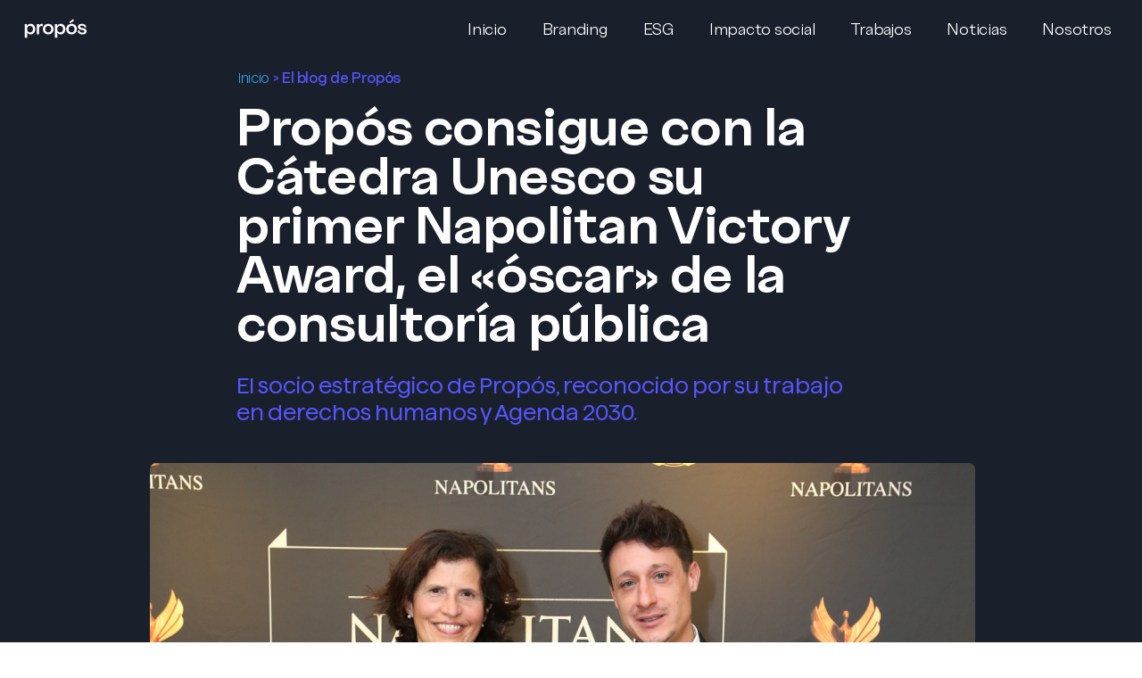

--- FILE ---
content_type: text/css
request_url: https://wearepropos.es/wp-content/et-cache/7563/et-core-unified-tb-37594-tb-5782-tb-25547441-deferred-7563.min.css?ver=1768734927
body_size: 137
content:
.footer h4 a{color:#262626!important;font-family:propos-regular!important}.footer h3 a{font-family:propos-slab-regular!important}.et_pb_section_0_tb_footer.et_pb_section{padding-top:0px;padding-right:25px;padding-bottom:0px;padding-left:25px}.et_pb_section_1_tb_footer.et_pb_section{padding-top:0px;padding-right:25px;padding-bottom:0px;padding-left:25px;background-color:#5555ff!important}.et_pb_row_0_tb_footer.et_pb_row{padding-top:47px!important;padding-bottom:82px!important;padding-top:47px;padding-bottom:82px}.et_pb_row_0_tb_footer,body #page-container .et-db #et-boc .et-l .et_pb_row_0_tb_footer.et_pb_row,body.et_pb_pagebuilder_layout.single #page-container #et-boc .et-l .et_pb_row_0_tb_footer.et_pb_row,body.et_pb_pagebuilder_layout.single.et_full_width_page #page-container #et-boc .et-l .et_pb_row_0_tb_footer.et_pb_row{width:100%;max-width:1300px}.et_pb_text_0_tb_footer{padding-top:0px!important;margin-top:0px!important}.et_pb_text_1_tb_footer{padding-top:0px!important}.et_pb_text_3_tb_footer,.et_pb_text_4_tb_footer{margin-bottom:24px!important}.et_pb_divider_0_tb_footer{padding-top:0px;padding-bottom:0px;margin-top:-23px!important;margin-bottom:-15px!important}.et_pb_divider_0_tb_footer:before{border-top-color:rgba(55,69,109,0.25);width:auto;top:0px;right:0px;left:0px}@media only screen and (max-width:980px){.et_pb_text_3_tb_footer,.et_pb_text_4_tb_footer{margin-top:-24px!important;margin-bottom:24px!important}.et_pb_divider_0_tb_footer{margin-top:-31px!important;margin-bottom:-4px!important}}@media only screen and (max-width:767px){.et_pb_text_0_tb_footer{margin-top:-10px!important}.et_pb_text_1_tb_footer{margin-top:-45px!important;margin-bottom:-4px!important}.et_pb_text_2_tb_footer{padding-bottom:0px!important;margin-top:-10px!important}.et_pb_text_3_tb_footer{margin-top:-20px!important;margin-bottom:8px!important}.et_pb_divider_0_tb_footer{margin-top:-8px!important;margin-bottom:34px!important;margin-left:-9px!important;width:7%}.et_pb_divider_0_tb_footer:before{border-top-width:3px}.et_pb_text_4_tb_footer{margin-top:-52px!important;margin-bottom:3px!important}.et_pb_divider_0_tb_footer.et_pb_module{margin-left:auto!important;margin-right:auto!important}}.ba_logo_grid_child_0 .dtq-logo-grid__item,.ba_logo_grid_child_1 .dtq-logo-grid__item,.ba_logo_grid_child_2 .dtq-logo-grid__item,.ba_logo_grid_child_3 .dtq-logo-grid__item,.ba_logo_grid_child_4 .dtq-logo-grid__item,.ba_logo_grid_child_5 .dtq-logo-grid__item,.ba_logo_grid_child_6 .dtq-logo-grid__item,.ba_logo_grid_child_7 .dtq-logo-grid__item,.ba_logo_grid_child_8 .dtq-logo-grid__item{background-color:#e2e5ed!important;padding-top:50px!important;padding-right:50px!important;padding-bottom:50px!important;padding-left:50px!important}

--- FILE ---
content_type: image/svg+xml
request_url: https://wearepropos.es/wp-content/uploads/2025/12/logo-propos-2026.svg
body_size: 396
content:
<?xml version="1.0" encoding="UTF-8"?> <svg xmlns="http://www.w3.org/2000/svg" id="Capa_1" data-name="Capa 1" viewBox="0 0 468 151"><defs><style> .cls-1 { fill: #fff; } </style></defs><path class="cls-1" d="M11.79,42.64h16.03v12.31h1.15c4.36-7.87,13.46-13.45,24.62-13.45,19.87,0,33.34,14.72,33.34,36.68s-13.85,36.81-33.59,36.81c-10.77,0-19.87-5.2-23.85-12.56h-1.15v35.67H11.79V42.64ZM70.64,78.18c0-13.58-8.59-22.72-21.41-22.72s-21.41,9.14-21.41,22.72,8.59,22.85,21.41,22.85,21.41-9.27,21.41-22.85Z"></path><path class="cls-1" d="M97.56,42.64h15.9v11.93h1.15c3.08-6.6,8.98-13.07,19.1-13.07,4.1,0,7.05,1.02,8.33,1.65l-.51,14.47c-1.8-.76-4.62-1.4-8.46-1.4-12.95,0-18.98,8.88-18.98,21.45v36.3h-16.54V42.64Z"></path><path class="cls-1" d="M142.05,78.3c0-21.2,16.28-36.81,38.34-36.81s38.21,15.61,38.21,36.81-16.16,36.68-38.21,36.68-38.34-15.48-38.34-36.68ZM202.31,78.3c0-13.33-9.1-22.72-21.92-22.72s-21.93,9.39-21.93,22.72,9.23,22.72,21.93,22.72,21.92-9.39,21.92-22.72Z"></path><path class="cls-1" d="M228.72,42.64h16.03v12.31h1.15c4.36-7.87,13.46-13.45,24.62-13.45,19.87,0,33.34,14.72,33.34,36.68s-13.85,36.81-33.59,36.81c-10.77,0-19.87-5.2-23.85-12.56h-1.15v35.67h-16.54V42.64ZM287.57,78.18c0-13.58-8.59-22.72-21.41-22.72s-21.41,9.14-21.41,22.72,8.59,22.85,21.41,22.85,21.41-9.27,21.41-22.85Z"></path><path class="cls-1" d="M310.39,78.3c0-21.2,16.28-36.81,38.34-36.81s38.21,15.61,38.21,36.81-16.16,36.68-38.21,36.68-38.34-15.48-38.34-36.68ZM370.65,78.3c0-13.33-9.1-22.72-21.93-22.72s-21.93,9.39-21.93,22.72,9.23,22.72,21.93,22.72,21.93-9.39,21.93-22.72ZM332.57,29.69l26.41-20.69,7.82,10.28-28.34,18.15-5.9-7.74Z"></path><path class="cls-1" d="M392.31,88.96l13.72-1.14c1.28,8.88,8.21,15.23,20.77,15.23,10.26,0,14.49-4.06,14.49-9.01,0-5.58-3.85-8.25-17.31-10.15-17.57-2.41-29.75-7.23-29.75-21.07,0-12.18,10.9-21.32,29.62-21.32,17.69,0,29.49,8.5,31.29,24.12l-11.67,1.52c-1.54-8-8.21-13.58-19.75-13.58-9.74,0-14.1,4.06-14.1,8.25,0,5.33,5.64,7.23,18.08,9.01,21.93,3.17,29.36,10.28,29.36,21.96,0,12.82-10.26,22.21-30.13,22.21-21.54,0-33.85-10.79-34.62-26.02Z"></path></svg> 